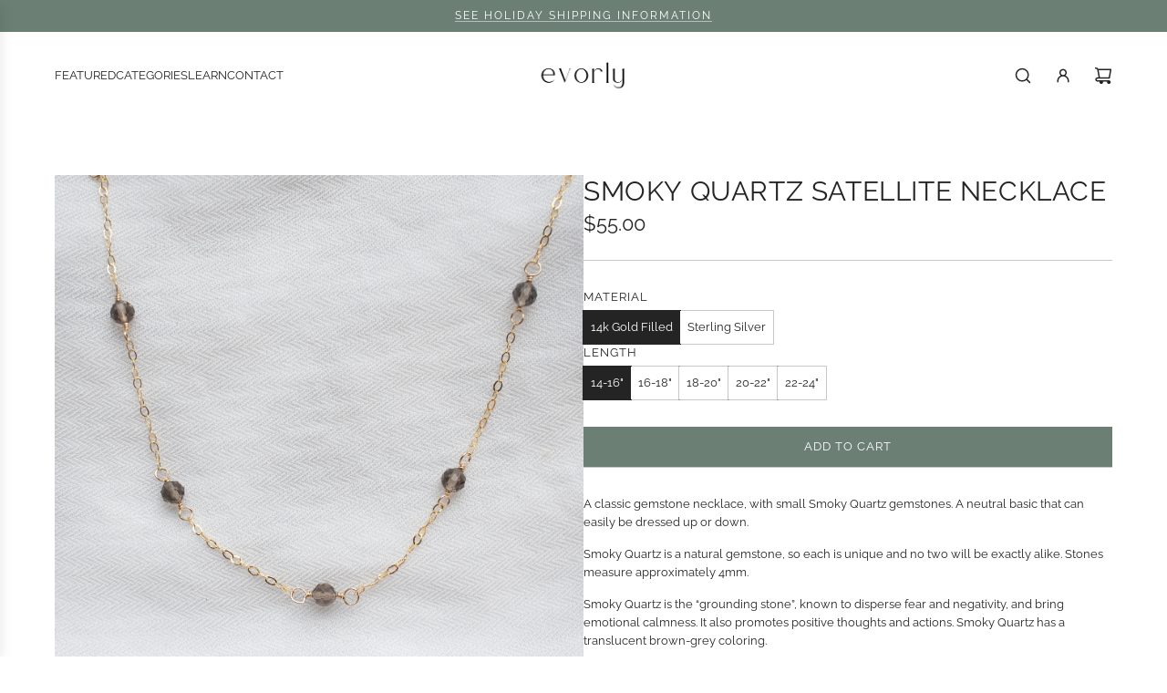

--- FILE ---
content_type: text/css
request_url: https://www.evorly.com/cdn/shop/t/10/assets/custom.css?v=157757963576596627801738636319
body_size: -553
content:
.button{display:BLOCK;padding:.3em 2em;font-size:1.2em;cursor:pointer;text-align:center;text-decoration:none;color:#fff;background-color:#6b7f74;border:none}div#section-cta{text-align:center}
/*# sourceMappingURL=/cdn/shop/t/10/assets/custom.css.map?v=157757963576596627801738636319 */


--- FILE ---
content_type: text/javascript
request_url: https://www.evorly.com/cdn/shop/t/10/assets/component-collapsible-button.js?v=6756485005953681051737300917
body_size: -52
content:
(()=>{class CollapsibleButton extends HTMLElement{constructor(){super(),this.THROTTLE_INTERVAL=100,this.bottomGapHeight=15,this.contentBlockheight=()=>this.nextElementSibling.querySelector(".content").offsetHeight+this.bottomGapHeight+"px"}connectedCallback(){this.init()}init(){window.wetheme.webcomponentRegistry.register({key:"collapsible-button"}),this.collapsibleContent=this.parentElement.querySelector(".collapsible-content"),this.nextElementSibling.classList.contains("collapsible-content")&&this.parentElement.classList.contains("collapsible-tab")&&(this.parentElement.classList.contains("open")?this.nextElementSibling.style.height="fit-content":this.nextElementSibling.style.height="0px",this.addEventListener("click",this.toggle),this.addEventListener("keydown",e=>{e.key==="Enter"&&this.toggle()}),window.addEventListener("resize",this.handleResize.bind(this)),this.nextElementSibling.addEventListener("click",this.resetHeight.bind(this)),document.addEventListener("shopify:block:select",event=>{this.parentElement.dataset.openByDefault!=="true"&&(this.blockId=this.dataset.blockId,this.blockId&&event.detail.blockId===this.blockId&&this.showDetails())}),document.addEventListener("shopify:block:deselect",()=>{this.parentElement.dataset.openByDefault!=="true"&&this.hideDetails()}))}handleResize(){this.throttle(this.resetHeight,this.THROTTLE_INTERVAL)}resetHeight(){this.parentElement.classList.contains("open")&&this.setTransitionHeight(this.nextElementSibling,!1)}toggle(){this.parentElement.classList.contains("open")?this.hideDetails():this.showDetails()}showDetails(){this.setTransitionHeight(this.nextElementSibling,!1),this.parentElement.classList.add("open"),this.collapsibleContent&&this.collapsibleContent.addEventListener("transitionend",this.transitionEndHandler.bind(this),{once:!0})}hideDetails(){this.setTransitionHeight(this.nextElementSibling,!0),this.parentElement.classList.remove("open"),this.collapsibleContent&&(this.collapsibleContent.style.overflow="hidden")}setTransitionHeight(container,isOpen){isOpen?container.style.height="0px":container.style.height=this.contentBlockheight()}transitionEndHandler(event){event.propertyName==="height"&&(this.collapsibleContent.style.overflow="visible")}throttle(callback,time){this.throttleTimer||(this.throttleTimer=!0,setTimeout(()=>{callback.call(this),this.throttleTimer=!1},time))}}customElements.get("collapsible-button")||customElements.define("collapsible-button",CollapsibleButton)})();
//# sourceMappingURL=/cdn/shop/t/10/assets/component-collapsible-button.js.map?v=6756485005953681051737300917
